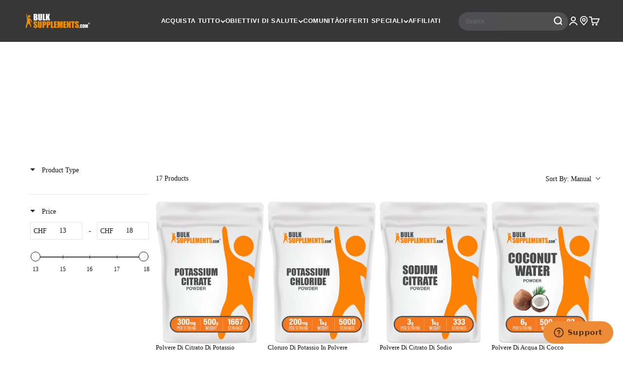

--- FILE ---
content_type: text/javascript; charset=utf-8
request_url: https://www.bulksupplements.com/it-ch/cart/update.js
body_size: 756
content:
{"token":"hWN4o4yQIsAhBooaTTkDyrgH?key=63d1042c16b293c9b9f7000e610defe3","note":null,"attributes":{"language":"it"},"original_total_price":0,"total_price":0,"total_discount":0,"total_weight":0.0,"item_count":0,"items":[],"requires_shipping":false,"currency":"CHF","items_subtotal_price":0,"cart_level_discount_applications":[],"discount_codes":[],"items_changelog":{"added":[]}}

--- FILE ---
content_type: text/javascript; charset=utf-8
request_url: https://www.bulksupplements.com/it-ch/cart.js
body_size: -336
content:
{"token":"hWN4o4yQIsAhBooaTTkDyrgH?key=63d1042c16b293c9b9f7000e610defe3","note":"","attributes":{"language":"it"},"original_total_price":0,"total_price":0,"total_discount":0,"total_weight":0.0,"item_count":0,"items":[],"requires_shipping":false,"currency":"CHF","items_subtotal_price":0,"cart_level_discount_applications":[],"discount_codes":[]}

--- FILE ---
content_type: application/javascript
request_url: https://jump-cdn.s3.amazonaws.com/public/jump/scripts/jump.utm.reload.min.js?shop=bulksupplements.myshopify.com
body_size: 8398
content:
const JUMP_REFERRED_UTM_KEY="JUMP_REFERRED_KEY",JUMP_REFERR_DIALOG_KEY="JUMP_REFERR_DIALOG_KEY";function addScript(e,t,n=!1){var o=(new Date).getTime(),r=document.getElementsByTagName("head")[0];switch(t){case"js":(i=document.createElement("script")).setAttribute("src",e+"?v="+o),n&&i.setAttribute("crossorigin","anonymous"),r.appendChild(i);break;case"css":var i;(i=document.createElement("link")).setAttribute("rel","stylesheet"),i.setAttribute("href",e+"?v="+o),n&&i.setAttribute("crossorigin","anonymous"),r.appendChild(i)}}function setJumpShopTracking(e,t){const n=new Date;n.setTime(n.getTime()+24*t*60*60*1e3);let o="expires="+n.toUTCString();document.cookie="__jumpMyShopTracking="+e+";"+o+";path=/"}function setJumpDiscountCodeUtm(e){document.cookie="discount_code="+e+";expires=0;path=/"}function getCookieUniversal(e){const t=document.cookie.split("; ");for(const n of t){const[t,o]=n.split("=");if(t===e)return o}return null}function getShopifyShop(){const e=document.getElementsByTagName("script"),t=Array.from(e).find((e=>e.innerText.includes("var Shopify")));if(!t)return void goBack();let n=t.innerText;n=n.replace("var Shopify = Shopify || {};\n","");const o=n.split("Shopify.").find((e=>e.includes("shop =")));if(!o)return void goBack();let r=o.split("shop =")[1].split(";")[0].replace(/\"/g,"").trim();return r=r.split(".")[0],r.replace(/-/g,"").trim()}function validateDiscountCodeForTracking(){const e=getCookieUniversal("__jumpMyShopTracking");if(!e)return"";let t={};try{t=JSON.parse(e)}catch(e){return console.error("Error parsing cookie object string:",e),""}if(t.discountCode){const e=t.discountCode;return setJumpDiscountCodeUtm(e),e}const n=getCookieUniversal("discount_code");return n||""}function getShopifyShopExtra(){const e=document.getElementsByTagName("script"),t=Array.from(e).find((e=>e.innerText.includes("var Shopify")));if(!t)return null;let n=t.innerText;n=n.replace("var Shopify = Shopify || {};\n","");const o=n.split("Shopify.").find((e=>e.includes("shop =")));if(!o)return null;let r=o.split("shop =")[1].split(";")[0].replace(/\"/g,"").trim();return r=r.split(".")[0],r.replace(/-/g,"").trim()}async function GetIPJump(){return await fetch("https://www.cloudflare.com/cdn-cgi/trace",{method:"GET"}).then((e=>e.text())).then((e=>{const t=e.match(/ip=(.*)/);return t?t[1].toString():"Not informed"})).catch((()=>"Not informed"))}function injectDialog(){if(!document.getElementById("jump-referr-dialog-style")){const e=document.createElement("style");e.id="jump-referr-dialog-style",e.textContent="\n      .jump-referr-overlay {\n        position: fixed;\n        top: 0; left: 0; right: 0; bottom: 0;\n        background: rgba(0,0,0,0.4);\n        display: flex;\n        justify-content: center;\n        align-items: center;\n        z-index: 999999;\n      }\n      .jump-referr-dialog {\n        background: #fff;\n        padding: 20px 30px;\n        border-radius: 6px;\n        max-width: 320px;\n        text-align: center;\n        position: relative;\n        box-shadow: 0 4px 12px rgba(0,0,0,0.2);\n        animation: fadeIn 0.3s ease;\n      }\n      .jump-referr-dialog p {\n        font-size: 16px;\n        font-weight: 500;\n        margin: 20px 0;\n      }\n      .jump-referr-btn {\n        display: inline-block;\n        padding: 12px 20px;\n        background: #000;\n        color: #fff;\n        border-radius: 4px;\n        font-weight: bold;\n        text-decoration: none;\n        cursor: pointer;\n      }\n      .jump-referr-btn:hover {\n        background: #333;\n      }\n      .jump-referr-close {\n        position: absolute;\n        top: 8px; right: 8px;\n        background: transparent;\n        border: none;\n        font-size: 20px;\n        cursor: pointer;\n      }\n      @keyframes fadeIn {\n        from { opacity: 0; transform: scale(0.95); }\n        to { opacity: 1; transform: scale(1); }\n      }\n    ",document.head.appendChild(e)}}function showJumpReferrDialog(e){const t=document.createElement("div");t.className="jump-referr-overlay";const n=document.createElement("div");n.className="jump-referr-dialog";const o=document.createElement("button");o.className="jump-referr-close",o.innerHTML="&times;",o.onclick=()=>document.body.removeChild(t);const r=document.createElement("p");r.textContent=e;const i=document.createElement("a");i.onclick=()=>document.body.removeChild(t),i.className="jump-referr-btn",i.textContent="SHOP NOW",n.appendChild(o),n.appendChild(r),n.appendChild(i),t.appendChild(n),document.body.appendChild(t)}async function saveVisit(e){const t=getShopifyShopExtra();if(!t)return;const n=new Headers;n.append("x-server-origin","app.myjshops.com"),n.append("x-referr-origin",validateSavedReferredUtm()),n.append("x-ip-origin",await GetIPJump()),n.append("client-access-key",t);e&&fetch(`https://api-base.myjshops.com/api/Platform/SaveDomainVisit/${e}`,{method:"GET",headers:n,redirect:"follow",mode:"cors"}).then((e=>e.json())).then((n=>{let o=getCookieUniversal("__jumpMyShopTracking"),r={};if(o)try{r=JSON.parse(o)}catch(n){r={storefront:e,storeShop:t,discountCode:"",referredUrl:validateSavedReferredUtm()}}else r={storefront:e,storeShop:t,discountCode:"",referredUrl:validateSavedReferredUtm()};null!==n.discount_code&&(setJumpDiscountCodeUtm(n.discount_code),r.discountCode=n.discount_code);setJumpShopTracking(JSON.stringify(r),30),"shown"!==sessionStorage.getItem(JUMP_REFERR_DIALOG_KEY)&&n?.display_dialog&&(injectDialog(),showJumpReferrDialog(n.welcome_message),sessionStorage.setItem(JUMP_REFERR_DIALOG_KEY,"shown"))})).catch((()=>{}))}function getReferredUrlUtm(){const e=document.referrer;let t="";return e&&(t=new URL(e).origin+new URL(e).pathname),t}function validateSavedReferredUtm(){let e=sessionStorage.getItem(JUMP_REFERRED_UTM_KEY);if(!e){const e=getReferredUrlUtm();return sessionStorage.setItem(JUMP_REFERRED_UTM_KEY,e),e}return e}async function setJumpToCustomAttribute(e){fetch("/cart/update.js",{method:"POST",headers:{"Content-Type":"application/json",Accept:"application/json"},body:JSON.stringify({attributes:{jump_affiliate:e}})})}async function getPopupReferralConfig(){if("/"!==window.location.pathname)return;const e=getShopifyShopExtra();if(!e)return;const t=new Headers;t.append("x-server-origin","app.myjshops.com"),t.append("client-access-key",e);fetch("https://api-base.myjshops.com/api/Referr/GetPopupReferralConfig/homepage",{method:"GET",headers:t,redirect:"follow",mode:"cors"}).then((e=>e.json())).then((e=>{e.isAuthorized&&injectContentHomepage(e.content)})).catch((e=>{console.log("error",e)}))}function injectContentHomepage(e){addScript("https://jump-cdn.s3.amazonaws.com/public/jump/scripts/jump.referr.min.js","js"),addScript("https://jump-cdn.s3.amazonaws.com/public/jump/scripts/jump.referr.min.css","css");var t=document.createElement("div");t.innerHTML=e.trim(),document.body.appendChild(t)}function showPopupReferral(){const e=document.getElementById("jump-container-referral");if(!e)return;Object.assign(e.style,{backgroundColor:"#2229",position:"fixed",zIndex:"99999",width:"100%",height:"100vh",top:"0",left:"0"});const t=document.getElementById("jump-referral-box");t&&(t.style.display="flex")}function closePopupReferral(){const e=document.getElementById("jump-container-referral");if(!e)return;Object.assign(e.style,{backgroundColor:"transparent",position:"relative",zIndex:"auto",width:"100%",height:"auto",top:"auto",left:"auto"});const t=document.getElementById("jump-referral-box");t&&(t.style.display="none");const n=document.forms.jumpReferralForm;n&&n.reset()}function getMyshopTracking(){if(window.location.pathname.includes("my-shop"))return;let e=getCookieUniversal("__jumpMyShopTracking"),t={};if(e)try{t=JSON.parse(e)}catch(e){t={storefront:"",storeShop:getShopifyShop(),discountCode:"",referredUrl:validateSavedReferredUtm()}}let n=validateDiscountCodeForTracking();const o=new URL(document.location).searchParams.get("_j");if(o){const e={storefront:o,storeShop:getShopifyShop(),discountCode:n||"",referredUrl:validateSavedReferredUtm()};setJumpShopTracking(JSON.stringify(e),30),saveVisit(o),setJumpToCustomAttribute(o)}else e&&t.storefront&&(sessionStorage.setItem(JUMP_REFERR_DIALOG_KEY,"shown"),setJumpToCustomAttribute(t.storefront),t.referredUrl=validateSavedReferredUtm(),e=JSON.stringify(t),setJumpShopTracking(e,30),saveVisit(t.storefront))}getPopupReferralConfig(),window.onload=getMyshopTracking();

--- FILE ---
content_type: text/javascript
request_url: https://www.bulksupplements.com/cdn/shop/t/181/assets/custom.js?v=102629174890121332311754499910
body_size: -530
content:
function cardHeading(){if(document.querySelectorAll(".product-card .product-card__title").length>0){var heading=document.querySelectorAll(".product-card .product-card__title"),titleHeight=0;heading.forEach(function(title){var matchHeight=title.clientHeight;matchHeight>titleHeight&&(titleHeight=title.clientHeight)}),heading.forEach(function(divHeight){divHeight.style.minHeight=titleHeight+"px"})}}document.addEventListener("DOMContentLoaded",function(){cardHeading()});var reviews=document.querySelector(".stamped-product-reviews-badge");reviews!=null&&reviews.addEventListener("click",function(event){document.querySelector(".section-blends.section-full .shopify-block.shopify-app-block").scrollIntoView()});
//# sourceMappingURL=/cdn/shop/t/181/assets/custom.js.map?v=102629174890121332311754499910
